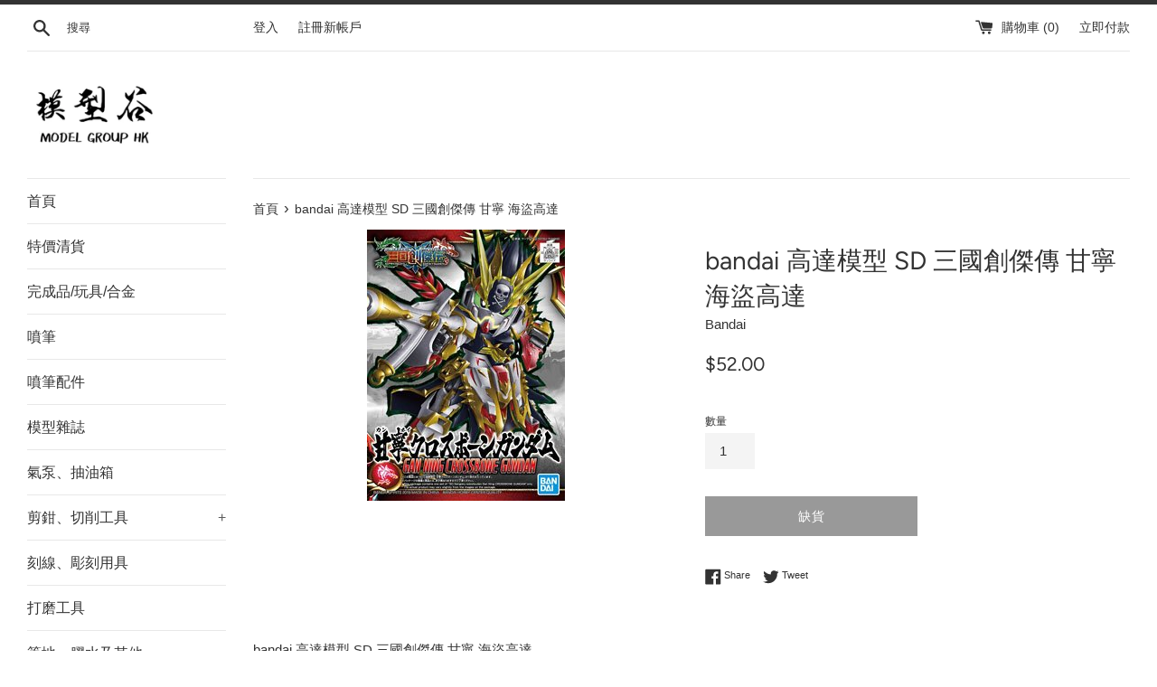

--- FILE ---
content_type: text/html; charset=utf-8
request_url: https://mghkshop.com/products/bandai-%E9%AB%98%E9%81%94%E6%A8%A1%E5%9E%8B-sd-%E4%B8%89%E5%9C%8B%E5%89%B5%E5%82%91%E5%82%B3-%E7%94%98%E5%AF%A7-%E6%B5%B7%E7%9B%9C%E9%AB%98%E9%81%94
body_size: 21403
content:
<!doctype html>
<html class="supports-no-js" lang="en">
<head>
  <!-- Global site tag (gtag.js) - Google Ads: 779155987 -->
<script async src="https://www.googletagmanager.com/gtag/js?id=AW-779155987"></script>
<script>
  window.dataLayer = window.dataLayer || [];
  function gtag(){dataLayer.push(arguments);}
  gtag('js', new Date());

  gtag('config', 'AW-779155987');
</script>
<!-- Event snippet for page view conversion page -->
<script>
gtag('event', 'conversion', {'send_to': 'AW-779155987/bHRoCKHH6LgYEJP0w_MC'});
</script>

  <meta charset="utf-8">
  <meta http-equiv="X-UA-Compatible" content="IE=edge,chrome=1">
  <meta name="viewport" content="width=device-width,initial-scale=1">
  <meta name="theme-color" content="">
  <meta name="google-site-verification" content="e4eoZQ0n-EMiE0LiYQwoS6JOpHF77x6ymMciB-643fU">
  <link rel="canonical" href="https://mghkshop.com/products/bandai-%e9%ab%98%e9%81%94%e6%a8%a1%e5%9e%8b-sd-%e4%b8%89%e5%9c%8b%e5%89%b5%e5%82%91%e5%82%b3-%e7%94%98%e5%af%a7-%e6%b5%b7%e7%9b%9c%e9%ab%98%e9%81%94">

  

  <title>
  bandai 高達模型 SD 三國創傑傳 甘寧 海盜高達 &ndash; 模型谷
  </title>

  
    <meta name="description" content="bandai 高達模型 SD 三國創傑傳 甘寧 海盜高達">
  

  <!-- /snippets/social-meta-tags.liquid -->




<meta property="og:site_name" content="模型谷">
<meta property="og:url" content="https://mghkshop.com/products/bandai-%e9%ab%98%e9%81%94%e6%a8%a1%e5%9e%8b-sd-%e4%b8%89%e5%9c%8b%e5%89%b5%e5%82%91%e5%82%b3-%e7%94%98%e5%af%a7-%e6%b5%b7%e7%9b%9c%e9%ab%98%e9%81%94">
<meta property="og:title" content="bandai 高達模型 SD 三國創傑傳 甘寧 海盜高達">
<meta property="og:type" content="product">
<meta property="og:description" content="bandai 高達模型 SD 三國創傑傳 甘寧 海盜高達">

  <meta property="og:price:amount" content="52.00">
  <meta property="og:price:currency" content="HKD">

<meta property="og:image" content="http://mghkshop.com/cdn/shop/products/10736673_1200x1200.jpg?v=1621072151">
<meta property="og:image:secure_url" content="https://mghkshop.com/cdn/shop/products/10736673_1200x1200.jpg?v=1621072151">


<meta name="twitter:card" content="summary_large_image">
<meta name="twitter:title" content="bandai 高達模型 SD 三國創傑傳 甘寧 海盜高達">
<meta name="twitter:description" content="bandai 高達模型 SD 三國創傑傳 甘寧 海盜高達">


  <script>
    document.documentElement.className = document.documentElement.className.replace('supports-no-js', 'supports-js');

    var theme = {
      mapStrings: {
        addressError: "Error looking up that address",
        addressNoResults: "No results for that address",
        addressQueryLimit: "You have exceeded the Google API usage limit. Consider upgrading to a \u003ca href=\"https:\/\/developers.google.com\/maps\/premium\/usage-limits\"\u003ePremium Plan\u003c\/a\u003e.",
        authError: "There was a problem authenticating your Google Maps account."
      }
    }
  </script>

  <link href="//mghkshop.com/cdn/shop/t/2/assets/theme.scss.css?v=55218028177157648031763967004" rel="stylesheet" type="text/css" media="all" />

  <script>window.performance && window.performance.mark && window.performance.mark('shopify.content_for_header.start');</script><meta name="google-site-verification" content="e4eoZQ0n-EMiE0LiYQwoS6JOpHF77x6ymMciB-643fU">
<meta id="shopify-digital-wallet" name="shopify-digital-wallet" content="/17374871606/digital_wallets/dialog">
<meta name="shopify-checkout-api-token" content="186329bed4b07c571345751945465495">
<link rel="alternate" type="application/json+oembed" href="https://mghkshop.com/products/bandai-%e9%ab%98%e9%81%94%e6%a8%a1%e5%9e%8b-sd-%e4%b8%89%e5%9c%8b%e5%89%b5%e5%82%91%e5%82%b3-%e7%94%98%e5%af%a7-%e6%b5%b7%e7%9b%9c%e9%ab%98%e9%81%94.oembed">
<script async="async" src="/checkouts/internal/preloads.js?locale=en-HK"></script>
<script id="apple-pay-shop-capabilities" type="application/json">{"shopId":17374871606,"countryCode":"HK","currencyCode":"HKD","merchantCapabilities":["supports3DS"],"merchantId":"gid:\/\/shopify\/Shop\/17374871606","merchantName":"模型谷","requiredBillingContactFields":["postalAddress","email","phone"],"requiredShippingContactFields":["postalAddress","email","phone"],"shippingType":"shipping","supportedNetworks":["visa","masterCard"],"total":{"type":"pending","label":"模型谷","amount":"1.00"},"shopifyPaymentsEnabled":true,"supportsSubscriptions":true}</script>
<script id="shopify-features" type="application/json">{"accessToken":"186329bed4b07c571345751945465495","betas":["rich-media-storefront-analytics"],"domain":"mghkshop.com","predictiveSearch":true,"shopId":17374871606,"locale":"en"}</script>
<script>var Shopify = Shopify || {};
Shopify.shop = "modelgrouphk.myshopify.com";
Shopify.locale = "en";
Shopify.currency = {"active":"HKD","rate":"1.0"};
Shopify.country = "HK";
Shopify.theme = {"name":"Simple","id":50900959286,"schema_name":"Simple","schema_version":"10.0.0","theme_store_id":578,"role":"main"};
Shopify.theme.handle = "null";
Shopify.theme.style = {"id":null,"handle":null};
Shopify.cdnHost = "mghkshop.com/cdn";
Shopify.routes = Shopify.routes || {};
Shopify.routes.root = "/";</script>
<script type="module">!function(o){(o.Shopify=o.Shopify||{}).modules=!0}(window);</script>
<script>!function(o){function n(){var o=[];function n(){o.push(Array.prototype.slice.apply(arguments))}return n.q=o,n}var t=o.Shopify=o.Shopify||{};t.loadFeatures=n(),t.autoloadFeatures=n()}(window);</script>
<script id="shop-js-analytics" type="application/json">{"pageType":"product"}</script>
<script defer="defer" async type="module" src="//mghkshop.com/cdn/shopifycloud/shop-js/modules/v2/client.init-shop-cart-sync_BT-GjEfc.en.esm.js"></script>
<script defer="defer" async type="module" src="//mghkshop.com/cdn/shopifycloud/shop-js/modules/v2/chunk.common_D58fp_Oc.esm.js"></script>
<script defer="defer" async type="module" src="//mghkshop.com/cdn/shopifycloud/shop-js/modules/v2/chunk.modal_xMitdFEc.esm.js"></script>
<script type="module">
  await import("//mghkshop.com/cdn/shopifycloud/shop-js/modules/v2/client.init-shop-cart-sync_BT-GjEfc.en.esm.js");
await import("//mghkshop.com/cdn/shopifycloud/shop-js/modules/v2/chunk.common_D58fp_Oc.esm.js");
await import("//mghkshop.com/cdn/shopifycloud/shop-js/modules/v2/chunk.modal_xMitdFEc.esm.js");

  window.Shopify.SignInWithShop?.initShopCartSync?.({"fedCMEnabled":true,"windoidEnabled":true});

</script>
<script>(function() {
  var isLoaded = false;
  function asyncLoad() {
    if (isLoaded) return;
    isLoaded = true;
    var urls = ["https:\/\/app.sweethelp.io\/js\/sweet-help.js?var=2.0\u0026shop=modelgrouphk.myshopify.com"];
    for (var i = 0; i < urls.length; i++) {
      var s = document.createElement('script');
      s.type = 'text/javascript';
      s.async = true;
      s.src = urls[i];
      var x = document.getElementsByTagName('script')[0];
      x.parentNode.insertBefore(s, x);
    }
  };
  if(window.attachEvent) {
    window.attachEvent('onload', asyncLoad);
  } else {
    window.addEventListener('load', asyncLoad, false);
  }
})();</script>
<script id="__st">var __st={"a":17374871606,"offset":28800,"reqid":"7a2a94c5-e07e-4319-8650-b2b00b7e2b6e-1769146782","pageurl":"mghkshop.com\/products\/bandai-%E9%AB%98%E9%81%94%E6%A8%A1%E5%9E%8B-sd-%E4%B8%89%E5%9C%8B%E5%89%B5%E5%82%91%E5%82%B3-%E7%94%98%E5%AF%A7-%E6%B5%B7%E7%9B%9C%E9%AB%98%E9%81%94","u":"196b00e56f0b","p":"product","rtyp":"product","rid":6577324916838};</script>
<script>window.ShopifyPaypalV4VisibilityTracking = true;</script>
<script id="captcha-bootstrap">!function(){'use strict';const t='contact',e='account',n='new_comment',o=[[t,t],['blogs',n],['comments',n],[t,'customer']],c=[[e,'customer_login'],[e,'guest_login'],[e,'recover_customer_password'],[e,'create_customer']],r=t=>t.map((([t,e])=>`form[action*='/${t}']:not([data-nocaptcha='true']) input[name='form_type'][value='${e}']`)).join(','),a=t=>()=>t?[...document.querySelectorAll(t)].map((t=>t.form)):[];function s(){const t=[...o],e=r(t);return a(e)}const i='password',u='form_key',d=['recaptcha-v3-token','g-recaptcha-response','h-captcha-response',i],f=()=>{try{return window.sessionStorage}catch{return}},m='__shopify_v',_=t=>t.elements[u];function p(t,e,n=!1){try{const o=window.sessionStorage,c=JSON.parse(o.getItem(e)),{data:r}=function(t){const{data:e,action:n}=t;return t[m]||n?{data:e,action:n}:{data:t,action:n}}(c);for(const[e,n]of Object.entries(r))t.elements[e]&&(t.elements[e].value=n);n&&o.removeItem(e)}catch(o){console.error('form repopulation failed',{error:o})}}const l='form_type',E='cptcha';function T(t){t.dataset[E]=!0}const w=window,h=w.document,L='Shopify',v='ce_forms',y='captcha';let A=!1;((t,e)=>{const n=(g='f06e6c50-85a8-45c8-87d0-21a2b65856fe',I='https://cdn.shopify.com/shopifycloud/storefront-forms-hcaptcha/ce_storefront_forms_captcha_hcaptcha.v1.5.2.iife.js',D={infoText:'Protected by hCaptcha',privacyText:'Privacy',termsText:'Terms'},(t,e,n)=>{const o=w[L][v],c=o.bindForm;if(c)return c(t,g,e,D).then(n);var r;o.q.push([[t,g,e,D],n]),r=I,A||(h.body.append(Object.assign(h.createElement('script'),{id:'captcha-provider',async:!0,src:r})),A=!0)});var g,I,D;w[L]=w[L]||{},w[L][v]=w[L][v]||{},w[L][v].q=[],w[L][y]=w[L][y]||{},w[L][y].protect=function(t,e){n(t,void 0,e),T(t)},Object.freeze(w[L][y]),function(t,e,n,w,h,L){const[v,y,A,g]=function(t,e,n){const i=e?o:[],u=t?c:[],d=[...i,...u],f=r(d),m=r(i),_=r(d.filter((([t,e])=>n.includes(e))));return[a(f),a(m),a(_),s()]}(w,h,L),I=t=>{const e=t.target;return e instanceof HTMLFormElement?e:e&&e.form},D=t=>v().includes(t);t.addEventListener('submit',(t=>{const e=I(t);if(!e)return;const n=D(e)&&!e.dataset.hcaptchaBound&&!e.dataset.recaptchaBound,o=_(e),c=g().includes(e)&&(!o||!o.value);(n||c)&&t.preventDefault(),c&&!n&&(function(t){try{if(!f())return;!function(t){const e=f();if(!e)return;const n=_(t);if(!n)return;const o=n.value;o&&e.removeItem(o)}(t);const e=Array.from(Array(32),(()=>Math.random().toString(36)[2])).join('');!function(t,e){_(t)||t.append(Object.assign(document.createElement('input'),{type:'hidden',name:u})),t.elements[u].value=e}(t,e),function(t,e){const n=f();if(!n)return;const o=[...t.querySelectorAll(`input[type='${i}']`)].map((({name:t})=>t)),c=[...d,...o],r={};for(const[a,s]of new FormData(t).entries())c.includes(a)||(r[a]=s);n.setItem(e,JSON.stringify({[m]:1,action:t.action,data:r}))}(t,e)}catch(e){console.error('failed to persist form',e)}}(e),e.submit())}));const S=(t,e)=>{t&&!t.dataset[E]&&(n(t,e.some((e=>e===t))),T(t))};for(const o of['focusin','change'])t.addEventListener(o,(t=>{const e=I(t);D(e)&&S(e,y())}));const B=e.get('form_key'),M=e.get(l),P=B&&M;t.addEventListener('DOMContentLoaded',(()=>{const t=y();if(P)for(const e of t)e.elements[l].value===M&&p(e,B);[...new Set([...A(),...v().filter((t=>'true'===t.dataset.shopifyCaptcha))])].forEach((e=>S(e,t)))}))}(h,new URLSearchParams(w.location.search),n,t,e,['guest_login'])})(!0,!0)}();</script>
<script integrity="sha256-4kQ18oKyAcykRKYeNunJcIwy7WH5gtpwJnB7kiuLZ1E=" data-source-attribution="shopify.loadfeatures" defer="defer" src="//mghkshop.com/cdn/shopifycloud/storefront/assets/storefront/load_feature-a0a9edcb.js" crossorigin="anonymous"></script>
<script data-source-attribution="shopify.dynamic_checkout.dynamic.init">var Shopify=Shopify||{};Shopify.PaymentButton=Shopify.PaymentButton||{isStorefrontPortableWallets:!0,init:function(){window.Shopify.PaymentButton.init=function(){};var t=document.createElement("script");t.src="https://mghkshop.com/cdn/shopifycloud/portable-wallets/latest/portable-wallets.en.js",t.type="module",document.head.appendChild(t)}};
</script>
<script data-source-attribution="shopify.dynamic_checkout.buyer_consent">
  function portableWalletsHideBuyerConsent(e){var t=document.getElementById("shopify-buyer-consent"),n=document.getElementById("shopify-subscription-policy-button");t&&n&&(t.classList.add("hidden"),t.setAttribute("aria-hidden","true"),n.removeEventListener("click",e))}function portableWalletsShowBuyerConsent(e){var t=document.getElementById("shopify-buyer-consent"),n=document.getElementById("shopify-subscription-policy-button");t&&n&&(t.classList.remove("hidden"),t.removeAttribute("aria-hidden"),n.addEventListener("click",e))}window.Shopify?.PaymentButton&&(window.Shopify.PaymentButton.hideBuyerConsent=portableWalletsHideBuyerConsent,window.Shopify.PaymentButton.showBuyerConsent=portableWalletsShowBuyerConsent);
</script>
<script>
  function portableWalletsCleanup(e){e&&e.src&&console.error("Failed to load portable wallets script "+e.src);var t=document.querySelectorAll("shopify-accelerated-checkout .shopify-payment-button__skeleton, shopify-accelerated-checkout-cart .wallet-cart-button__skeleton"),e=document.getElementById("shopify-buyer-consent");for(let e=0;e<t.length;e++)t[e].remove();e&&e.remove()}function portableWalletsNotLoadedAsModule(e){e instanceof ErrorEvent&&"string"==typeof e.message&&e.message.includes("import.meta")&&"string"==typeof e.filename&&e.filename.includes("portable-wallets")&&(window.removeEventListener("error",portableWalletsNotLoadedAsModule),window.Shopify.PaymentButton.failedToLoad=e,"loading"===document.readyState?document.addEventListener("DOMContentLoaded",window.Shopify.PaymentButton.init):window.Shopify.PaymentButton.init())}window.addEventListener("error",portableWalletsNotLoadedAsModule);
</script>

<script type="module" src="https://mghkshop.com/cdn/shopifycloud/portable-wallets/latest/portable-wallets.en.js" onError="portableWalletsCleanup(this)" crossorigin="anonymous"></script>
<script nomodule>
  document.addEventListener("DOMContentLoaded", portableWalletsCleanup);
</script>

<link id="shopify-accelerated-checkout-styles" rel="stylesheet" media="screen" href="https://mghkshop.com/cdn/shopifycloud/portable-wallets/latest/accelerated-checkout-backwards-compat.css" crossorigin="anonymous">
<style id="shopify-accelerated-checkout-cart">
        #shopify-buyer-consent {
  margin-top: 1em;
  display: inline-block;
  width: 100%;
}

#shopify-buyer-consent.hidden {
  display: none;
}

#shopify-subscription-policy-button {
  background: none;
  border: none;
  padding: 0;
  text-decoration: underline;
  font-size: inherit;
  cursor: pointer;
}

#shopify-subscription-policy-button::before {
  box-shadow: none;
}

      </style>

<script>window.performance && window.performance.mark && window.performance.mark('shopify.content_for_header.end');</script>

  <script src="//mghkshop.com/cdn/shop/t/2/assets/jquery-1.11.0.min.js?v=32460426840832490021565858626" type="text/javascript"></script>
  <script src="//mghkshop.com/cdn/shop/t/2/assets/modernizr.min.js?v=44044439420609591321565858627" type="text/javascript"></script>

  <script src="//mghkshop.com/cdn/shop/t/2/assets/lazysizes.min.js?v=155223123402716617051565858627" async="async"></script>

  

  <script>
window.addEventListener('load', function(event){
document.querySelectorAll('[name="add"]').forEach(function(e){
e.addEventListener('click', function(){
gtag('event', 'addtocart');


});
});
});
</script>

<script>
window.addEventListener('load', function(event){
document.querySelectorAll('[name="checkout"]').forEach(function(e){
e.addEventListener('click', function(){
gtag('event', 'checkout');
});
});
});
</script>
<!-- BEGIN app block: shopify://apps/essential-announcer/blocks/app-embed/93b5429f-c8d6-4c33-ae14-250fd84f361b --><script>
  
    window.essentialAnnouncementConfigs = [];
  
  window.essentialAnnouncementMeta = {
    productCollections: [{"id":162403057766,"handle":"sd","title":"SD","updated_at":"2025-12-30T20:03:28+08:00","body_html":"","published_at":"2020-08-18T20:24:42+08:00","sort_order":"manual","template_suffix":"","disjunctive":false,"rules":[{"column":"tag","relation":"equals","condition":"SD"}],"published_scope":"global"}],
    productData: {"id":6577324916838,"title":"bandai 高達模型 SD 三國創傑傳 甘寧 海盜高達","handle":"bandai-高達模型-sd-三國創傑傳-甘寧-海盜高達","description":"bandai 高達模型 SD 三國創傑傳 甘寧 海盜高達","published_at":"2021-05-15T17:48:49+08:00","created_at":"2021-05-15T17:48:49+08:00","vendor":"Bandai","type":"模型","tags":["SD"],"price":5200,"price_min":5200,"price_max":5200,"available":false,"price_varies":false,"compare_at_price":null,"compare_at_price_min":0,"compare_at_price_max":0,"compare_at_price_varies":false,"variants":[{"id":39327623512166,"title":"Default Title","option1":"Default Title","option2":null,"option3":null,"sku":"","requires_shipping":true,"taxable":true,"featured_image":null,"available":false,"name":"bandai 高達模型 SD 三國創傑傳 甘寧 海盜高達","public_title":null,"options":["Default Title"],"price":5200,"weight":0,"compare_at_price":null,"inventory_management":"shopify","barcode":"4573102588616","requires_selling_plan":false,"selling_plan_allocations":[]}],"images":["\/\/mghkshop.com\/cdn\/shop\/products\/10736673.jpg?v=1621072151"],"featured_image":"\/\/mghkshop.com\/cdn\/shop\/products\/10736673.jpg?v=1621072151","options":["Title"],"media":[{"alt":null,"id":20377992790118,"position":1,"preview_image":{"aspect_ratio":0.73,"height":300,"width":219,"src":"\/\/mghkshop.com\/cdn\/shop\/products\/10736673.jpg?v=1621072151"},"aspect_ratio":0.73,"height":300,"media_type":"image","src":"\/\/mghkshop.com\/cdn\/shop\/products\/10736673.jpg?v=1621072151","width":219}],"requires_selling_plan":false,"selling_plan_groups":[],"content":"bandai 高達模型 SD 三國創傑傳 甘寧 海盜高達"},
    templateName: "product",
    collectionId: null,
  };
</script>

 
<style>
.essential_annoucement_bar_wrapper {display: none;}
</style>


<script src="https://cdn.shopify.com/extensions/019b9d60-ed7c-7464-ac3f-9e23a48d54ca/essential-announcement-bar-74/assets/announcement-bar-essential-apps.js" defer></script>

<!-- END app block --><link href="https://monorail-edge.shopifysvc.com" rel="dns-prefetch">
<script>(function(){if ("sendBeacon" in navigator && "performance" in window) {try {var session_token_from_headers = performance.getEntriesByType('navigation')[0].serverTiming.find(x => x.name == '_s').description;} catch {var session_token_from_headers = undefined;}var session_cookie_matches = document.cookie.match(/_shopify_s=([^;]*)/);var session_token_from_cookie = session_cookie_matches && session_cookie_matches.length === 2 ? session_cookie_matches[1] : "";var session_token = session_token_from_headers || session_token_from_cookie || "";function handle_abandonment_event(e) {var entries = performance.getEntries().filter(function(entry) {return /monorail-edge.shopifysvc.com/.test(entry.name);});if (!window.abandonment_tracked && entries.length === 0) {window.abandonment_tracked = true;var currentMs = Date.now();var navigation_start = performance.timing.navigationStart;var payload = {shop_id: 17374871606,url: window.location.href,navigation_start,duration: currentMs - navigation_start,session_token,page_type: "product"};window.navigator.sendBeacon("https://monorail-edge.shopifysvc.com/v1/produce", JSON.stringify({schema_id: "online_store_buyer_site_abandonment/1.1",payload: payload,metadata: {event_created_at_ms: currentMs,event_sent_at_ms: currentMs}}));}}window.addEventListener('pagehide', handle_abandonment_event);}}());</script>
<script id="web-pixels-manager-setup">(function e(e,d,r,n,o){if(void 0===o&&(o={}),!Boolean(null===(a=null===(i=window.Shopify)||void 0===i?void 0:i.analytics)||void 0===a?void 0:a.replayQueue)){var i,a;window.Shopify=window.Shopify||{};var t=window.Shopify;t.analytics=t.analytics||{};var s=t.analytics;s.replayQueue=[],s.publish=function(e,d,r){return s.replayQueue.push([e,d,r]),!0};try{self.performance.mark("wpm:start")}catch(e){}var l=function(){var e={modern:/Edge?\/(1{2}[4-9]|1[2-9]\d|[2-9]\d{2}|\d{4,})\.\d+(\.\d+|)|Firefox\/(1{2}[4-9]|1[2-9]\d|[2-9]\d{2}|\d{4,})\.\d+(\.\d+|)|Chrom(ium|e)\/(9{2}|\d{3,})\.\d+(\.\d+|)|(Maci|X1{2}).+ Version\/(15\.\d+|(1[6-9]|[2-9]\d|\d{3,})\.\d+)([,.]\d+|)( \(\w+\)|)( Mobile\/\w+|) Safari\/|Chrome.+OPR\/(9{2}|\d{3,})\.\d+\.\d+|(CPU[ +]OS|iPhone[ +]OS|CPU[ +]iPhone|CPU IPhone OS|CPU iPad OS)[ +]+(15[._]\d+|(1[6-9]|[2-9]\d|\d{3,})[._]\d+)([._]\d+|)|Android:?[ /-](13[3-9]|1[4-9]\d|[2-9]\d{2}|\d{4,})(\.\d+|)(\.\d+|)|Android.+Firefox\/(13[5-9]|1[4-9]\d|[2-9]\d{2}|\d{4,})\.\d+(\.\d+|)|Android.+Chrom(ium|e)\/(13[3-9]|1[4-9]\d|[2-9]\d{2}|\d{4,})\.\d+(\.\d+|)|SamsungBrowser\/([2-9]\d|\d{3,})\.\d+/,legacy:/Edge?\/(1[6-9]|[2-9]\d|\d{3,})\.\d+(\.\d+|)|Firefox\/(5[4-9]|[6-9]\d|\d{3,})\.\d+(\.\d+|)|Chrom(ium|e)\/(5[1-9]|[6-9]\d|\d{3,})\.\d+(\.\d+|)([\d.]+$|.*Safari\/(?![\d.]+ Edge\/[\d.]+$))|(Maci|X1{2}).+ Version\/(10\.\d+|(1[1-9]|[2-9]\d|\d{3,})\.\d+)([,.]\d+|)( \(\w+\)|)( Mobile\/\w+|) Safari\/|Chrome.+OPR\/(3[89]|[4-9]\d|\d{3,})\.\d+\.\d+|(CPU[ +]OS|iPhone[ +]OS|CPU[ +]iPhone|CPU IPhone OS|CPU iPad OS)[ +]+(10[._]\d+|(1[1-9]|[2-9]\d|\d{3,})[._]\d+)([._]\d+|)|Android:?[ /-](13[3-9]|1[4-9]\d|[2-9]\d{2}|\d{4,})(\.\d+|)(\.\d+|)|Mobile Safari.+OPR\/([89]\d|\d{3,})\.\d+\.\d+|Android.+Firefox\/(13[5-9]|1[4-9]\d|[2-9]\d{2}|\d{4,})\.\d+(\.\d+|)|Android.+Chrom(ium|e)\/(13[3-9]|1[4-9]\d|[2-9]\d{2}|\d{4,})\.\d+(\.\d+|)|Android.+(UC? ?Browser|UCWEB|U3)[ /]?(15\.([5-9]|\d{2,})|(1[6-9]|[2-9]\d|\d{3,})\.\d+)\.\d+|SamsungBrowser\/(5\.\d+|([6-9]|\d{2,})\.\d+)|Android.+MQ{2}Browser\/(14(\.(9|\d{2,})|)|(1[5-9]|[2-9]\d|\d{3,})(\.\d+|))(\.\d+|)|K[Aa][Ii]OS\/(3\.\d+|([4-9]|\d{2,})\.\d+)(\.\d+|)/},d=e.modern,r=e.legacy,n=navigator.userAgent;return n.match(d)?"modern":n.match(r)?"legacy":"unknown"}(),u="modern"===l?"modern":"legacy",c=(null!=n?n:{modern:"",legacy:""})[u],f=function(e){return[e.baseUrl,"/wpm","/b",e.hashVersion,"modern"===e.buildTarget?"m":"l",".js"].join("")}({baseUrl:d,hashVersion:r,buildTarget:u}),m=function(e){var d=e.version,r=e.bundleTarget,n=e.surface,o=e.pageUrl,i=e.monorailEndpoint;return{emit:function(e){var a=e.status,t=e.errorMsg,s=(new Date).getTime(),l=JSON.stringify({metadata:{event_sent_at_ms:s},events:[{schema_id:"web_pixels_manager_load/3.1",payload:{version:d,bundle_target:r,page_url:o,status:a,surface:n,error_msg:t},metadata:{event_created_at_ms:s}}]});if(!i)return console&&console.warn&&console.warn("[Web Pixels Manager] No Monorail endpoint provided, skipping logging."),!1;try{return self.navigator.sendBeacon.bind(self.navigator)(i,l)}catch(e){}var u=new XMLHttpRequest;try{return u.open("POST",i,!0),u.setRequestHeader("Content-Type","text/plain"),u.send(l),!0}catch(e){return console&&console.warn&&console.warn("[Web Pixels Manager] Got an unhandled error while logging to Monorail."),!1}}}}({version:r,bundleTarget:l,surface:e.surface,pageUrl:self.location.href,monorailEndpoint:e.monorailEndpoint});try{o.browserTarget=l,function(e){var d=e.src,r=e.async,n=void 0===r||r,o=e.onload,i=e.onerror,a=e.sri,t=e.scriptDataAttributes,s=void 0===t?{}:t,l=document.createElement("script"),u=document.querySelector("head"),c=document.querySelector("body");if(l.async=n,l.src=d,a&&(l.integrity=a,l.crossOrigin="anonymous"),s)for(var f in s)if(Object.prototype.hasOwnProperty.call(s,f))try{l.dataset[f]=s[f]}catch(e){}if(o&&l.addEventListener("load",o),i&&l.addEventListener("error",i),u)u.appendChild(l);else{if(!c)throw new Error("Did not find a head or body element to append the script");c.appendChild(l)}}({src:f,async:!0,onload:function(){if(!function(){var e,d;return Boolean(null===(d=null===(e=window.Shopify)||void 0===e?void 0:e.analytics)||void 0===d?void 0:d.initialized)}()){var d=window.webPixelsManager.init(e)||void 0;if(d){var r=window.Shopify.analytics;r.replayQueue.forEach((function(e){var r=e[0],n=e[1],o=e[2];d.publishCustomEvent(r,n,o)})),r.replayQueue=[],r.publish=d.publishCustomEvent,r.visitor=d.visitor,r.initialized=!0}}},onerror:function(){return m.emit({status:"failed",errorMsg:"".concat(f," has failed to load")})},sri:function(e){var d=/^sha384-[A-Za-z0-9+/=]+$/;return"string"==typeof e&&d.test(e)}(c)?c:"",scriptDataAttributes:o}),m.emit({status:"loading"})}catch(e){m.emit({status:"failed",errorMsg:(null==e?void 0:e.message)||"Unknown error"})}}})({shopId: 17374871606,storefrontBaseUrl: "https://mghkshop.com",extensionsBaseUrl: "https://extensions.shopifycdn.com/cdn/shopifycloud/web-pixels-manager",monorailEndpoint: "https://monorail-edge.shopifysvc.com/unstable/produce_batch",surface: "storefront-renderer",enabledBetaFlags: ["2dca8a86"],webPixelsConfigList: [{"id":"2085781784","configuration":"{\"pixel_id\":\"3969965496559231\",\"pixel_type\":\"facebook_pixel\"}","eventPayloadVersion":"v1","runtimeContext":"OPEN","scriptVersion":"ca16bc87fe92b6042fbaa3acc2fbdaa6","type":"APP","apiClientId":2329312,"privacyPurposes":["ANALYTICS","MARKETING","SALE_OF_DATA"],"dataSharingAdjustments":{"protectedCustomerApprovalScopes":["read_customer_address","read_customer_email","read_customer_name","read_customer_personal_data","read_customer_phone"]}},{"id":"823623960","configuration":"{\"config\":\"{\\\"pixel_id\\\":\\\"G-73LYY73PML\\\",\\\"target_country\\\":\\\"HK\\\",\\\"gtag_events\\\":[{\\\"type\\\":\\\"begin_checkout\\\",\\\"action_label\\\":\\\"G-73LYY73PML\\\"},{\\\"type\\\":\\\"search\\\",\\\"action_label\\\":\\\"G-73LYY73PML\\\"},{\\\"type\\\":\\\"view_item\\\",\\\"action_label\\\":[\\\"G-73LYY73PML\\\",\\\"MC-HV3YJW0106\\\"]},{\\\"type\\\":\\\"purchase\\\",\\\"action_label\\\":[\\\"G-73LYY73PML\\\",\\\"MC-HV3YJW0106\\\"]},{\\\"type\\\":\\\"page_view\\\",\\\"action_label\\\":[\\\"G-73LYY73PML\\\",\\\"MC-HV3YJW0106\\\"]},{\\\"type\\\":\\\"add_payment_info\\\",\\\"action_label\\\":\\\"G-73LYY73PML\\\"},{\\\"type\\\":\\\"add_to_cart\\\",\\\"action_label\\\":\\\"G-73LYY73PML\\\"}],\\\"enable_monitoring_mode\\\":false}\"}","eventPayloadVersion":"v1","runtimeContext":"OPEN","scriptVersion":"b2a88bafab3e21179ed38636efcd8a93","type":"APP","apiClientId":1780363,"privacyPurposes":[],"dataSharingAdjustments":{"protectedCustomerApprovalScopes":["read_customer_address","read_customer_email","read_customer_name","read_customer_personal_data","read_customer_phone"]}},{"id":"shopify-app-pixel","configuration":"{}","eventPayloadVersion":"v1","runtimeContext":"STRICT","scriptVersion":"0450","apiClientId":"shopify-pixel","type":"APP","privacyPurposes":["ANALYTICS","MARKETING"]},{"id":"shopify-custom-pixel","eventPayloadVersion":"v1","runtimeContext":"LAX","scriptVersion":"0450","apiClientId":"shopify-pixel","type":"CUSTOM","privacyPurposes":["ANALYTICS","MARKETING"]}],isMerchantRequest: false,initData: {"shop":{"name":"模型谷","paymentSettings":{"currencyCode":"HKD"},"myshopifyDomain":"modelgrouphk.myshopify.com","countryCode":"HK","storefrontUrl":"https:\/\/mghkshop.com"},"customer":null,"cart":null,"checkout":null,"productVariants":[{"price":{"amount":52.0,"currencyCode":"HKD"},"product":{"title":"bandai 高達模型 SD 三國創傑傳 甘寧 海盜高達","vendor":"Bandai","id":"6577324916838","untranslatedTitle":"bandai 高達模型 SD 三國創傑傳 甘寧 海盜高達","url":"\/products\/bandai-%E9%AB%98%E9%81%94%E6%A8%A1%E5%9E%8B-sd-%E4%B8%89%E5%9C%8B%E5%89%B5%E5%82%91%E5%82%B3-%E7%94%98%E5%AF%A7-%E6%B5%B7%E7%9B%9C%E9%AB%98%E9%81%94","type":"模型"},"id":"39327623512166","image":{"src":"\/\/mghkshop.com\/cdn\/shop\/products\/10736673.jpg?v=1621072151"},"sku":"","title":"Default Title","untranslatedTitle":"Default Title"}],"purchasingCompany":null},},"https://mghkshop.com/cdn","fcfee988w5aeb613cpc8e4bc33m6693e112",{"modern":"","legacy":""},{"shopId":"17374871606","storefrontBaseUrl":"https:\/\/mghkshop.com","extensionBaseUrl":"https:\/\/extensions.shopifycdn.com\/cdn\/shopifycloud\/web-pixels-manager","surface":"storefront-renderer","enabledBetaFlags":"[\"2dca8a86\"]","isMerchantRequest":"false","hashVersion":"fcfee988w5aeb613cpc8e4bc33m6693e112","publish":"custom","events":"[[\"page_viewed\",{}],[\"product_viewed\",{\"productVariant\":{\"price\":{\"amount\":52.0,\"currencyCode\":\"HKD\"},\"product\":{\"title\":\"bandai 高達模型 SD 三國創傑傳 甘寧 海盜高達\",\"vendor\":\"Bandai\",\"id\":\"6577324916838\",\"untranslatedTitle\":\"bandai 高達模型 SD 三國創傑傳 甘寧 海盜高達\",\"url\":\"\/products\/bandai-%E9%AB%98%E9%81%94%E6%A8%A1%E5%9E%8B-sd-%E4%B8%89%E5%9C%8B%E5%89%B5%E5%82%91%E5%82%B3-%E7%94%98%E5%AF%A7-%E6%B5%B7%E7%9B%9C%E9%AB%98%E9%81%94\",\"type\":\"模型\"},\"id\":\"39327623512166\",\"image\":{\"src\":\"\/\/mghkshop.com\/cdn\/shop\/products\/10736673.jpg?v=1621072151\"},\"sku\":\"\",\"title\":\"Default Title\",\"untranslatedTitle\":\"Default Title\"}}]]"});</script><script>
  window.ShopifyAnalytics = window.ShopifyAnalytics || {};
  window.ShopifyAnalytics.meta = window.ShopifyAnalytics.meta || {};
  window.ShopifyAnalytics.meta.currency = 'HKD';
  var meta = {"product":{"id":6577324916838,"gid":"gid:\/\/shopify\/Product\/6577324916838","vendor":"Bandai","type":"模型","handle":"bandai-高達模型-sd-三國創傑傳-甘寧-海盜高達","variants":[{"id":39327623512166,"price":5200,"name":"bandai 高達模型 SD 三國創傑傳 甘寧 海盜高達","public_title":null,"sku":""}],"remote":false},"page":{"pageType":"product","resourceType":"product","resourceId":6577324916838,"requestId":"7a2a94c5-e07e-4319-8650-b2b00b7e2b6e-1769146782"}};
  for (var attr in meta) {
    window.ShopifyAnalytics.meta[attr] = meta[attr];
  }
</script>
<script class="analytics">
  (function () {
    var customDocumentWrite = function(content) {
      var jquery = null;

      if (window.jQuery) {
        jquery = window.jQuery;
      } else if (window.Checkout && window.Checkout.$) {
        jquery = window.Checkout.$;
      }

      if (jquery) {
        jquery('body').append(content);
      }
    };

    var hasLoggedConversion = function(token) {
      if (token) {
        return document.cookie.indexOf('loggedConversion=' + token) !== -1;
      }
      return false;
    }

    var setCookieIfConversion = function(token) {
      if (token) {
        var twoMonthsFromNow = new Date(Date.now());
        twoMonthsFromNow.setMonth(twoMonthsFromNow.getMonth() + 2);

        document.cookie = 'loggedConversion=' + token + '; expires=' + twoMonthsFromNow;
      }
    }

    var trekkie = window.ShopifyAnalytics.lib = window.trekkie = window.trekkie || [];
    if (trekkie.integrations) {
      return;
    }
    trekkie.methods = [
      'identify',
      'page',
      'ready',
      'track',
      'trackForm',
      'trackLink'
    ];
    trekkie.factory = function(method) {
      return function() {
        var args = Array.prototype.slice.call(arguments);
        args.unshift(method);
        trekkie.push(args);
        return trekkie;
      };
    };
    for (var i = 0; i < trekkie.methods.length; i++) {
      var key = trekkie.methods[i];
      trekkie[key] = trekkie.factory(key);
    }
    trekkie.load = function(config) {
      trekkie.config = config || {};
      trekkie.config.initialDocumentCookie = document.cookie;
      var first = document.getElementsByTagName('script')[0];
      var script = document.createElement('script');
      script.type = 'text/javascript';
      script.onerror = function(e) {
        var scriptFallback = document.createElement('script');
        scriptFallback.type = 'text/javascript';
        scriptFallback.onerror = function(error) {
                var Monorail = {
      produce: function produce(monorailDomain, schemaId, payload) {
        var currentMs = new Date().getTime();
        var event = {
          schema_id: schemaId,
          payload: payload,
          metadata: {
            event_created_at_ms: currentMs,
            event_sent_at_ms: currentMs
          }
        };
        return Monorail.sendRequest("https://" + monorailDomain + "/v1/produce", JSON.stringify(event));
      },
      sendRequest: function sendRequest(endpointUrl, payload) {
        // Try the sendBeacon API
        if (window && window.navigator && typeof window.navigator.sendBeacon === 'function' && typeof window.Blob === 'function' && !Monorail.isIos12()) {
          var blobData = new window.Blob([payload], {
            type: 'text/plain'
          });

          if (window.navigator.sendBeacon(endpointUrl, blobData)) {
            return true;
          } // sendBeacon was not successful

        } // XHR beacon

        var xhr = new XMLHttpRequest();

        try {
          xhr.open('POST', endpointUrl);
          xhr.setRequestHeader('Content-Type', 'text/plain');
          xhr.send(payload);
        } catch (e) {
          console.log(e);
        }

        return false;
      },
      isIos12: function isIos12() {
        return window.navigator.userAgent.lastIndexOf('iPhone; CPU iPhone OS 12_') !== -1 || window.navigator.userAgent.lastIndexOf('iPad; CPU OS 12_') !== -1;
      }
    };
    Monorail.produce('monorail-edge.shopifysvc.com',
      'trekkie_storefront_load_errors/1.1',
      {shop_id: 17374871606,
      theme_id: 50900959286,
      app_name: "storefront",
      context_url: window.location.href,
      source_url: "//mghkshop.com/cdn/s/trekkie.storefront.8d95595f799fbf7e1d32231b9a28fd43b70c67d3.min.js"});

        };
        scriptFallback.async = true;
        scriptFallback.src = '//mghkshop.com/cdn/s/trekkie.storefront.8d95595f799fbf7e1d32231b9a28fd43b70c67d3.min.js';
        first.parentNode.insertBefore(scriptFallback, first);
      };
      script.async = true;
      script.src = '//mghkshop.com/cdn/s/trekkie.storefront.8d95595f799fbf7e1d32231b9a28fd43b70c67d3.min.js';
      first.parentNode.insertBefore(script, first);
    };
    trekkie.load(
      {"Trekkie":{"appName":"storefront","development":false,"defaultAttributes":{"shopId":17374871606,"isMerchantRequest":null,"themeId":50900959286,"themeCityHash":"4979016871728728674","contentLanguage":"en","currency":"HKD","eventMetadataId":"31f353b8-b63e-4ad8-a0bf-65dc8748d645"},"isServerSideCookieWritingEnabled":true,"monorailRegion":"shop_domain","enabledBetaFlags":["65f19447"]},"Session Attribution":{},"S2S":{"facebookCapiEnabled":true,"source":"trekkie-storefront-renderer","apiClientId":580111}}
    );

    var loaded = false;
    trekkie.ready(function() {
      if (loaded) return;
      loaded = true;

      window.ShopifyAnalytics.lib = window.trekkie;

      var originalDocumentWrite = document.write;
      document.write = customDocumentWrite;
      try { window.ShopifyAnalytics.merchantGoogleAnalytics.call(this); } catch(error) {};
      document.write = originalDocumentWrite;

      window.ShopifyAnalytics.lib.page(null,{"pageType":"product","resourceType":"product","resourceId":6577324916838,"requestId":"7a2a94c5-e07e-4319-8650-b2b00b7e2b6e-1769146782","shopifyEmitted":true});

      var match = window.location.pathname.match(/checkouts\/(.+)\/(thank_you|post_purchase)/)
      var token = match? match[1]: undefined;
      if (!hasLoggedConversion(token)) {
        setCookieIfConversion(token);
        window.ShopifyAnalytics.lib.track("Viewed Product",{"currency":"HKD","variantId":39327623512166,"productId":6577324916838,"productGid":"gid:\/\/shopify\/Product\/6577324916838","name":"bandai 高達模型 SD 三國創傑傳 甘寧 海盜高達","price":"52.00","sku":"","brand":"Bandai","variant":null,"category":"模型","nonInteraction":true,"remote":false},undefined,undefined,{"shopifyEmitted":true});
      window.ShopifyAnalytics.lib.track("monorail:\/\/trekkie_storefront_viewed_product\/1.1",{"currency":"HKD","variantId":39327623512166,"productId":6577324916838,"productGid":"gid:\/\/shopify\/Product\/6577324916838","name":"bandai 高達模型 SD 三國創傑傳 甘寧 海盜高達","price":"52.00","sku":"","brand":"Bandai","variant":null,"category":"模型","nonInteraction":true,"remote":false,"referer":"https:\/\/mghkshop.com\/products\/bandai-%E9%AB%98%E9%81%94%E6%A8%A1%E5%9E%8B-sd-%E4%B8%89%E5%9C%8B%E5%89%B5%E5%82%91%E5%82%B3-%E7%94%98%E5%AF%A7-%E6%B5%B7%E7%9B%9C%E9%AB%98%E9%81%94"});
      }
    });


        var eventsListenerScript = document.createElement('script');
        eventsListenerScript.async = true;
        eventsListenerScript.src = "//mghkshop.com/cdn/shopifycloud/storefront/assets/shop_events_listener-3da45d37.js";
        document.getElementsByTagName('head')[0].appendChild(eventsListenerScript);

})();</script>
  <script>
  if (!window.ga || (window.ga && typeof window.ga !== 'function')) {
    window.ga = function ga() {
      (window.ga.q = window.ga.q || []).push(arguments);
      if (window.Shopify && window.Shopify.analytics && typeof window.Shopify.analytics.publish === 'function') {
        window.Shopify.analytics.publish("ga_stub_called", {}, {sendTo: "google_osp_migration"});
      }
      console.error("Shopify's Google Analytics stub called with:", Array.from(arguments), "\nSee https://help.shopify.com/manual/promoting-marketing/pixels/pixel-migration#google for more information.");
    };
    if (window.Shopify && window.Shopify.analytics && typeof window.Shopify.analytics.publish === 'function') {
      window.Shopify.analytics.publish("ga_stub_initialized", {}, {sendTo: "google_osp_migration"});
    }
  }
</script>
<script
  defer
  src="https://mghkshop.com/cdn/shopifycloud/perf-kit/shopify-perf-kit-3.0.4.min.js"
  data-application="storefront-renderer"
  data-shop-id="17374871606"
  data-render-region="gcp-us-central1"
  data-page-type="product"
  data-theme-instance-id="50900959286"
  data-theme-name="Simple"
  data-theme-version="10.0.0"
  data-monorail-region="shop_domain"
  data-resource-timing-sampling-rate="10"
  data-shs="true"
  data-shs-beacon="true"
  data-shs-export-with-fetch="true"
  data-shs-logs-sample-rate="1"
  data-shs-beacon-endpoint="https://mghkshop.com/api/collect"
></script>
</head>

<body id="bandai-高達模型-sd-三國創傑傳-甘寧-海盜高達" class="template-product">

  <a class="in-page-link visually-hidden skip-link" href="#MainContent">Skip to content</a>

  <div id="shopify-section-header" class="shopify-section">
  <div class="page-border"></div>





  <style>
    .site-header__logo {
      width: 150px;
    }
    #HeaderLogoWrapper {
      max-width: 150px !important;
    }
  </style>


<div class="site-wrapper">
  <div class="top-bar grid">

    <div class="grid__item medium-up--one-fifth small--one-half">
      <div class="top-bar__search">
        <a href="/search" class="medium-up--hide">
          <svg aria-hidden="true" focusable="false" role="presentation" class="icon icon-search" viewBox="0 0 20 20"><path fill="#444" d="M18.64 17.02l-5.31-5.31c.81-1.08 1.26-2.43 1.26-3.87C14.5 4.06 11.44 1 7.75 1S1 4.06 1 7.75s3.06 6.75 6.75 6.75c1.44 0 2.79-.45 3.87-1.26l5.31 5.31c.45.45 1.26.54 1.71.09.45-.36.45-1.17 0-1.62zM3.25 7.75c0-2.52 1.98-4.5 4.5-4.5s4.5 1.98 4.5 4.5-1.98 4.5-4.5 4.5-4.5-1.98-4.5-4.5z"/></svg>
        </a>
        <form action="/search" method="get" class="search-bar small--hide" role="search">
          
          <button type="submit" class="search-bar__submit">
            <svg aria-hidden="true" focusable="false" role="presentation" class="icon icon-search" viewBox="0 0 20 20"><path fill="#444" d="M18.64 17.02l-5.31-5.31c.81-1.08 1.26-2.43 1.26-3.87C14.5 4.06 11.44 1 7.75 1S1 4.06 1 7.75s3.06 6.75 6.75 6.75c1.44 0 2.79-.45 3.87-1.26l5.31 5.31c.45.45 1.26.54 1.71.09.45-.36.45-1.17 0-1.62zM3.25 7.75c0-2.52 1.98-4.5 4.5-4.5s4.5 1.98 4.5 4.5-1.98 4.5-4.5 4.5-4.5-1.98-4.5-4.5z"/></svg>
            <span class="icon__fallback-text">搜尋</span>
          </button>
          <input type="search" name="q" class="search-bar__input" value="" placeholder="搜尋" aria-label="搜尋">
        </form>
      </div>
    </div>

    
      <div class="grid__item medium-up--two-fifths small--hide">
        <span class="customer-links small--hide">
          
            <a href="/account/login" id="customer_login_link">登入</a>
            <span class="vertical-divider"></span>
            <a href="/account/register" id="customer_register_link">註冊新帳戶</a>
          
        </span>
      </div>
    

    <div class="grid__item  medium-up--two-fifths  small--one-half text-right">
      <a href="/cart" class="site-header__cart">
        <svg aria-hidden="true" focusable="false" role="presentation" class="icon icon-cart" viewBox="0 0 20 20"><path fill="#444" d="M18.936 5.564c-.144-.175-.35-.207-.55-.207h-.003L6.774 4.286c-.272 0-.417.089-.491.18-.079.096-.16.263-.094.585l2.016 5.705c.163.407.642.673 1.068.673h8.401c.433 0 .854-.285.941-.725l.484-4.571c.045-.221-.015-.388-.163-.567z"/><path fill="#444" d="M17.107 12.5H7.659L4.98 4.117l-.362-1.059c-.138-.401-.292-.559-.695-.559H.924c-.411 0-.748.303-.748.714s.337.714.748.714h2.413l3.002 9.48c.126.38.295.52.942.52h9.825c.411 0 .748-.303.748-.714s-.336-.714-.748-.714zM10.424 16.23a1.498 1.498 0 1 1-2.997 0 1.498 1.498 0 0 1 2.997 0zM16.853 16.23a1.498 1.498 0 1 1-2.997 0 1.498 1.498 0 0 1 2.997 0z"/></svg>
        <span class="small--hide">
          購物車
          (<span id="CartCount">0</span>)
        </span>
      </a>
      <span class="vertical-divider small--hide"></span>
      <a href="/cart" class="site-header__cart small--hide">
        立即付款
      </a>
    </div>
  </div>

  <hr class="small--hide hr--border">

  <header class="site-header grid medium-up--grid--table" role="banner">
    <div class="grid__item small--text-center">
      <div itemscope itemtype="http://schema.org/Organization">
        

        <style>
  

  
    #HeaderLogo {
      max-width: 150px;
      max-height: 76.53061224489795px;
    }
    #HeaderLogoWrapper {
      max-width: 150px;
    }
  

  
</style>


        
          <div id="HeaderLogoWrapper" class="supports-js">
            <a href="/" itemprop="url" style="padding-top:51.02040816326531%; display: block;">
              <img id="HeaderLogo"
                   class="lazyload"
                   src="//mghkshop.com/cdn/shop/files/chieng_150x150.jpg?v=1613564997"
                   data-src="//mghkshop.com/cdn/shop/files/chieng_{width}x.jpg?v=1613564997"
                   data-widths="[180, 360, 540, 720, 900, 1080, 1296, 1512, 1728, 2048]"
                   data-aspectratio="0.73"
                   data-sizes="auto"
                   alt="模型谷"
                   itemprop="logo">
            </a>
          </div>
          <noscript>
            
            <a href="/" itemprop="url">
              <img class="site-header__logo" src="//mghkshop.com/cdn/shop/files/chieng_150x.jpg?v=1613564997"
              srcset="//mghkshop.com/cdn/shop/files/chieng_150x.jpg?v=1613564997 1x, //mghkshop.com/cdn/shop/files/chieng_150x@2x.jpg?v=1613564997 2x"
              alt="模型谷"
              itemprop="logo">
            </a>
          </noscript>
          
        
      </div>
    </div>
    
  <!-- Global site tag (gtag.js) - Google Analytics -->
<script async src="https://www.googletagmanager.com/gtag/js?id=G-73LYY73PML"></script>
<script>
  window.dataLayer = window.dataLayer || [];
  function gtag(){dataLayer.push(arguments);}
  gtag('js', new Date());

  gtag('config', 'G-73LYY73PML');
</script>
  </header>
</div>




</div>

    

  <div class="site-wrapper">

    <div class="grid">

      <div id="shopify-section-sidebar" class="shopify-section"><div data-section-id="sidebar" data-section-type="sidebar-section">
  <nav class="grid__item small--text-center medium-up--one-fifth" role="navigation">
    <hr class="hr--small medium-up--hide">
    <button id="ToggleMobileMenu" class="mobile-menu-icon medium-up--hide" aria-haspopup="true" aria-owns="SiteNav">
      <span class="line"></span>
      <span class="line"></span>
      <span class="line"></span>
      <span class="line"></span>
      <span class="icon__fallback-text">選單</span>
    </button>
    <div id="SiteNav" class="site-nav" role="menu">
      <ul class="list--nav">
        
          
          
            <li class="site-nav__item">
              <a href="/" class="site-nav__link">首頁</a>
            </li>
          
        
          
          
            <li class="site-nav__item">
              <a href="/collections/%E7%89%B9%E5%83%B9%E5%B0%88%E5%8D%80" class="site-nav__link">特價清貨</a>
            </li>
          
        
          
          
            <li class="site-nav__item">
              <a href="/collections/%E5%AE%8C%E6%88%90%E5%93%81-%E7%8E%A9%E5%85%B7-%E5%90%88%E9%87%91" class="site-nav__link">完成品/玩具/合金</a>
            </li>
          
        
          
          
            <li class="site-nav__item">
              <a href="/collections/%E5%99%B4%E7%AD%86" class="site-nav__link">噴筆</a>
            </li>
          
        
          
          
            <li class="site-nav__item">
              <a href="/collections/%E5%99%B4%E7%AD%86%E9%85%8D%E4%BB%B6-1" class="site-nav__link">噴筆配件</a>
            </li>
          
        
          
          
            <li class="site-nav__item">
              <a href="/collections/%E6%A8%A1%E5%9E%8B%E9%9B%9C%E8%AA%8C" class="site-nav__link">模型雜誌</a>
            </li>
          
        
          
          
            <li class="site-nav__item">
              <a href="/collections/%E6%B0%A3%E6%B3%B5" class="site-nav__link">氣泵、抽油箱</a>
            </li>
          
        
          
          
            

            

            <li class="site-nav--has-submenu site-nav__item">
              <button class="site-nav__link btn--link site-nav__expand" aria-expanded="false" aria-controls="Collapsible-8">
                剪鉗、切削工具
                <span class="site-nav__link__text" aria-hidden="true">+</span>
              </button>
              <ul id="Collapsible-8" class="site-nav__submenu site-nav__submenu--collapsed" aria-hidden="true" style="display: none;">
                
                  
                    <li >
                      <a href="/collections/%E5%89%AA%E9%89%97" class="site-nav__link">剪鉗</a>
                    </li>
                  
                
                  
                    <li >
                      <a href="/collections/%E7%AD%86%E5%88%80-%E6%89%8B%E9%8B%B8-%E5%88%87%E5%89%B2%E5%A2%8A" class="site-nav__link">筆刀、手鋸、切割墊</a>
                    </li>
                  
                
              </ul>
            </li>
          
        
          
          
            <li class="site-nav__item">
              <a href="/collections/%E5%88%BB%E7%B7%9A%E5%BD%AB%E5%88%BB%E7%94%A8%E5%85%B7" class="site-nav__link">刻線、彫刻用具</a>
            </li>
          
        
          
          
            <li class="site-nav__item">
              <a href="/collections/%E6%89%93%E7%A3%A8%E5%B7%A5%E5%85%B7" class="site-nav__link">打磨工具</a>
            </li>
          
        
          
          
            <li class="site-nav__item">
              <a href="/collections/%E7%AD%86%E5%9C%B0-%E8%86%A0%E6%B0%B4%E5%8F%8A%E5%85%B6%E4%BB%96" class="site-nav__link">筆地、膠水及其他</a>
            </li>
          
        
          
          
            

            

            <li class="site-nav--has-submenu site-nav__item">
              <button class="site-nav__link btn--link site-nav__expand" aria-expanded="false" aria-controls="Collapsible-12">
                其他工具
                <span class="site-nav__link__text" aria-hidden="true">+</span>
              </button>
              <ul id="Collapsible-12" class="site-nav__submenu site-nav__submenu--collapsed" aria-hidden="true" style="display: none;">
                
                  
                    <li >
                      <a href="/collections/%E9%81%AE%E8%93%8B" class="site-nav__link">遮蓋膠紙 / 遮蓋液</a>
                    </li>
                  
                
                  
                    <li >
                      <a href="/collections/%E6%89%8B%E9%91%BD" class="site-nav__link">手鑽/鑷子/切割墊</a>
                    </li>
                  
                
                  
                    <li >
                      <a href="/collections/%E9%9B%BB%E5%8B%95%E5%B7%A5%E5%85%B7" class="site-nav__link">電動工具</a>
                    </li>
                  
                
                  
                    <li >
                      <a href="/collections/%E5%85%B6%E4%BB%96" class="site-nav__link">其他</a>
                    </li>
                  
                
              </ul>
            </li>
          
        
          
          
            <li class="site-nav__item">
              <a href="/collections/%E5%99%B4%E7%BD%90-%E5%BA%95%E6%BC%86-%E4%BF%9D%E8%AD%B7%E6%BC%86" class="site-nav__link">噴罐/底漆/保護漆</a>
            </li>
          
        
          
          
            <li class="site-nav__item">
              <a href="/collections/%E6%A8%A1%E5%9E%8B%E6%B2%B9" class="site-nav__link">模型油</a>
            </li>
          
        
          
          
            <li class="site-nav__item">
              <a href="/collections/%E6%B0%B4%E6%80%A7%E6%B2%B9" class="site-nav__link">水性油</a>
            </li>
          
        
          
          
            <li class="site-nav__item">
              <a href="/collections/%E8%88%8A%E5%8C%96" class="site-nav__link">舊化、情景用品</a>
            </li>
          
        
          
          
            

            

            <li class="site-nav--has-submenu site-nav__item">
              <button class="site-nav__link btn--link site-nav__expand" aria-expanded="false" aria-controls="Collapsible-17">
                滲線/Marker/上色用品
                <span class="site-nav__link__text" aria-hidden="true">+</span>
              </button>
              <ul id="Collapsible-17" class="site-nav__submenu site-nav__submenu--collapsed" aria-hidden="true" style="display: none;">
                
                  
                    <li >
                      <a href="/collections/marker" class="site-nav__link">marker</a>
                    </li>
                  
                
                  
                    <li >
                      <a href="/collections/%E6%BB%B2%E7%B7%9A" class="site-nav__link">滲線用品</a>
                    </li>
                  
                
                  
                    <li >
                      <a href="/collections/%E4%B8%8A%E8%89%B2%E7%AD%86%E5%8F%8A%E7%9B%B8%E6%87%89%E7%94%A8%E5%93%81" class="site-nav__link">上色筆/濕盤/碟/插座</a>
                    </li>
                  
                
              </ul>
            </li>
          
        
          
          
            

            

            <li class="site-nav--has-submenu site-nav__item">
              <button class="site-nav__link btn--link site-nav__expand" aria-expanded="false" aria-controls="Collapsible-18">
                壽屋模型
                <span class="site-nav__link__text" aria-hidden="true">+</span>
              </button>
              <ul id="Collapsible-18" class="site-nav__submenu site-nav__submenu--collapsed" aria-hidden="true" style="display: none;">
                
                  
                    <li >
                      <a href="/collections/fag" class="site-nav__link">FAG</a>
                    </li>
                  
                
                  
                    <li >
                      <a href="/collections/megami-device" class="site-nav__link">女神裝置</a>
                    </li>
                  
                
                  
                    <li >
                      <a href="/collections/hexa-gear" class="site-nav__link">HEXA GEAR</a>
                    </li>
                  
                
                  
                    <li >
                      <a href="/collections/%E5%A3%BD%E5%B1%8B%E6%A8%A1%E5%9E%8B" class="site-nav__link">壽屋模型</a>
                    </li>
                  
                
                  
                    <li >
                      <a href="/collections/msg%E6%A8%A1%E5%9E%8B%E5%8F%8A%E5%85%B6%E4%BB%96%E9%85%8D%E4%BB%B6" class="site-nav__link">MSG模型及其他配件</a>
                    </li>
                  
                
              </ul>
            </li>
          
        
          
          
            

            

            <li class="site-nav--has-submenu site-nav__item">
              <button class="site-nav__link btn--link site-nav__expand" aria-expanded="false" aria-controls="Collapsible-19">
                Bandai模型
                <span class="site-nav__link__text" aria-hidden="true">+</span>
              </button>
              <ul id="Collapsible-19" class="site-nav__submenu site-nav__submenu--collapsed" aria-hidden="true" style="display: none;">
                
                  
                    <li >
                      <a href="/collections/rg" class="site-nav__link">RG 1/144</a>
                    </li>
                  
                
                  
                    <li >
                      <a href="/collections/mg" class="site-nav__link">MG 1/100</a>
                    </li>
                  
                
                  
                    <li >
                      <a href="/collections/hg" class="site-nav__link">HG</a>
                    </li>
                  
                
                  
                    <li >
                      <a href="/collections/pg" class="site-nav__link">PG</a>
                    </li>
                  
                
                  
                    <li >
                      <a href="/collections/sd" class="site-nav__link">SD</a>
                    </li>
                  
                
                  
                    <li >
                      <a href="/collections/frs" class="site-nav__link">Figure rise standard</a>
                    </li>
                  
                
                  
                    <li >
                      <a href="/collections/30ms" class="site-nav__link">30MS</a>
                    </li>
                  
                
                  
                    <li >
                      <a href="/collections/30mm" class="site-nav__link">30MM</a>
                    </li>
                  
                
                  
                    <li >
                      <a href="/collections/%E5%BA%95%E5%BA%A7" class="site-nav__link">底座</a>
                    </li>
                  
                
              </ul>
            </li>
          
        
          
          
            <li class="site-nav__item">
              <a href="/collections/%E5%85%B6%E4%BB%96%E6%A8%A1%E5%9E%8B" class="site-nav__link">其他模型</a>
            </li>
          
        
          
          
            

            

            <li class="site-nav--has-submenu site-nav__item">
              <button class="site-nav__link btn--link site-nav__expand" aria-expanded="false" aria-controls="Collapsible-21">
                水貼
                <span class="site-nav__link__text" aria-hidden="true">+</span>
              </button>
              <ul id="Collapsible-21" class="site-nav__submenu site-nav__submenu--collapsed" aria-hidden="true" style="display: none;">
                
                  
                    <li >
                      <a href="/collections/bandai%E6%B0%B4%E8%B2%BC" class="site-nav__link">bandai原裝</a>
                    </li>
                  
                
                  
                    <li >
                      <a href="/collections/evo%E6%B0%B4%E8%B2%BC" class="site-nav__link">EVO水貼</a>
                    </li>
                  
                
                  
                    <li >
                      <a href="/collections/%E5%85%B6%E4%BB%96%E6%B0%B4%E8%B2%BC" class="site-nav__link">其他水貼</a>
                    </li>
                  
                
              </ul>
            </li>
          
        
          
          
            <li class="site-nav__item">
              <a href="/collections/%E8%86%A0%E6%9D%BF-%E5%85%B6%E4%BB%96%E8%80%97%E6%9D%90" class="site-nav__link">開油樽/膠板/改件/其他耗材</a>
            </li>
          
        
          
          
            <li class="site-nav__item">
              <a href="/pages/%E6%A8%A1%E5%9E%8B%E5%88%B6%E4%BD%9C%E7%A7%9F%E4%BD%8D" class="site-nav__link">時租噴油</a>
            </li>
          
        
          
          
            <li class="site-nav__item">
              <a href="/pages/%E6%A8%A1%E5%9E%8B%E7%8F%AD" class="site-nav__link">模型班</a>
            </li>
          
        
          
          
            <li class="site-nav__item">
              <a href="/pages/contact-us" class="site-nav__link">Contact us聯絡我們</a>
            </li>
          
        
        
          
            <li>
              <a href="/account/login" class="site-nav__link site-nav--account medium-up--hide">登入</a>
            </li>
            <li>
              <a href="/account/register" class="site-nav__link site-nav--account medium-up--hide">註冊新帳戶</a>
            </li>
          
        
      </ul>
      <ul class="list--inline social-links">
        
          <li>
            <a href="https://www.facebook.com/modelgrouphk" title="模型谷 on Facebook">
              <svg aria-hidden="true" focusable="false" role="presentation" class="icon icon-facebook" viewBox="0 0 20 20"><path fill="#444" d="M18.05.811q.439 0 .744.305t.305.744v16.637q0 .439-.305.744t-.744.305h-4.732v-7.221h2.415l.342-2.854h-2.757v-1.83q0-.659.293-1t1.073-.342h1.488V3.762q-.976-.098-2.171-.098-1.634 0-2.635.964t-1 2.72V9.47H7.951v2.854h2.415v7.221H1.413q-.439 0-.744-.305t-.305-.744V1.859q0-.439.305-.744T1.413.81H18.05z"/></svg>
              <span class="icon__fallback-text">Facebook</span>
            </a>
          </li>
        
        
        
        
        
        
        
        
        
        
        
      </ul>
    </div>
    <hr class="medium-up--hide hr--small ">
  </nav>
</div>




</div>

      <main class="main-content grid__item medium-up--four-fifths" id="MainContent" role="main">
        
          <hr class="hr--border-top small--hide">
        
        
          
<nav class="breadcrumb-nav small--text-center" aria-label="You are here">
  <span itemscope itemtype="http://data-vocabulary.org/Breadcrumb">
    <a href="/" itemprop="url" title="返回首頁">
      <span itemprop="title">首頁</span>
    </a>
    <span class="breadcrumb-nav__separator" aria-hidden="true">›</span>
  </span>
  
    
    bandai 高達模型 SD 三國創傑傳 甘寧 海盜高達
  
</nav>

        
        

<div id="shopify-section-product-template" class="shopify-section"><!-- /templates/product.liquid -->
<div itemscope itemtype="http://schema.org/Product" id="ProductSection" data-section-id="product-template" data-section-type="product-template" data-image-zoom-type="lightbox" data-show-extra-tab="false" data-extra-tab-content="" data-cart-enable-ajax="true" data-enable-history-state="true">

  <meta itemprop="name" content="bandai 高達模型 SD 三國創傑傳 甘寧 海盜高達">
  <meta itemprop="url" content="https://mghkshop.com/products/bandai-%E9%AB%98%E9%81%94%E6%A8%A1%E5%9E%8B-sd-%E4%B8%89%E5%9C%8B%E5%89%B5%E5%82%91%E5%82%B3-%E7%94%98%E5%AF%A7-%E6%B5%B7%E7%9B%9C%E9%AB%98%E9%81%94">
  <meta itemprop="image" content="//mghkshop.com/cdn/shop/products/10736673_grande.jpg?v=1621072151">

  
  
<div class="grid product-single">

    <div class="grid__item medium-up--one-half">
      
        
        
<style>
  

  @media screen and (min-width: 750px) { 
    #ProductImage-28132924555366 {
      max-width: 219px;
      max-height: 300px;
    }
    #ProductImageWrapper-28132924555366 {
      max-width: 219px;
    }
   } 

  
    
    @media screen and (max-width: 749px) {
      #ProductImage-28132924555366 {
        max-width: 525.6px;
        max-height: 720px;
      }
      #ProductImageWrapper-28132924555366 {
        max-width: 525.6px;
      }
    }
  
</style>


        <div id="ProductImageWrapper-28132924555366" class="product-single__featured-image-wrapper supports-js" data-image-id="28132924555366">
          <div class="product-single__photos" data-image-id="28132924555366" style="padding-top:136.986301369863%;">
            <img id="ProductImage-28132924555366"
                 class="product-single__photo lazyload lightbox"
                 
                 src="//mghkshop.com/cdn/shop/products/10736673_200x200.jpg?v=1621072151"
                 data-src="//mghkshop.com/cdn/shop/products/10736673_{width}x.jpg?v=1621072151"
                 data-widths="[180, 360, 470, 600, 750, 940, 1080, 1296, 1512, 1728, 2048]"
                 data-aspectratio="0.73"
                 data-sizes="auto"
                 alt="bandai 高達模型 SD 三國創傑傳 甘寧 海盜高達">
          </div>
          
        </div>
      

      <noscript>
        <img src="//mghkshop.com/cdn/shop/products/10736673_grande.jpg?v=1621072151" alt="bandai 高達模型 SD 三國創傑傳 甘寧 海盜高達">
      </noscript>

      

      
        <ul class="gallery hidden">
          
            <li data-image-id="28132924555366" class="gallery__item" data-mfp-src="//mghkshop.com/cdn/shop/products/10736673_2048x2048.jpg?v=1621072151"></li>
          
        </ul>
      
    </div>

    <div class="grid__item medium-up--one-half">
      <div class="product-single__meta small--text-center">
        <h1 class="product-single__title" itemprop="name">bandai 高達模型 SD 三國創傑傳 甘寧 海盜高達</h1>

        
          <p class="product-single__vendor" itemprop="brand">Bandai</p>
        

        <div itemprop="offers" itemscope itemtype="http://schema.org/Offer">
          <meta itemprop="priceCurrency" content="HKD">

          <link itemprop="availability" href="http://schema.org/OutOfStock">

          <p class="product-single__prices">
            
              <span class="visually-hidden">原價</span>
            
            <span id="ProductPrice" class="product-single__price" itemprop="price" content="52.0">
              $52.00
            </span>

            
          </p><form method="post" action="/cart/add" id="product_form_6577324916838" accept-charset="UTF-8" class="product-form" enctype="multipart/form-data"><input type="hidden" name="form_type" value="product" /><input type="hidden" name="utf8" value="✓" />
            <select name="id" id="ProductSelect-product-template" class="product-single__variants">
              
                
                  <option disabled="disabled">
                    Default Title - 缺貨
                  </option>
                
              
            </select>

            
              <div class="product-single__quantity">
                <label for="Quantity">數量</label>
                <input type="number" id="Quantity" name="quantity" value="1" min="1">
              </div>
            

            <div class="product-single__cart-submit-wrapper product-single__shopify-payment-btn">
              <button type="submit" name="add" id="AddToCart"class="btn product-single__cart-submit shopify-payment-btn btn--secondary">
                <span id="AddToCartText">加入購物車</span>
              </button>
              
                <div data-shopify="payment-button" class="shopify-payment-button"> <shopify-accelerated-checkout recommended="{&quot;supports_subs&quot;:true,&quot;supports_def_opts&quot;:false,&quot;name&quot;:&quot;google_pay&quot;,&quot;wallet_params&quot;:{&quot;sdkUrl&quot;:&quot;https://pay.google.com/gp/p/js/pay.js&quot;,&quot;paymentData&quot;:{&quot;apiVersion&quot;:2,&quot;apiVersionMinor&quot;:0,&quot;shippingAddressParameters&quot;:{&quot;allowedCountryCodes&quot;:[&quot;HK&quot;],&quot;phoneNumberRequired&quot;:true,&quot;format&quot;:&quot;FULL-ISO3166&quot;},&quot;merchantInfo&quot;:{&quot;merchantName&quot;:&quot;模型谷&quot;,&quot;merchantId&quot;:&quot;16708973830884969730&quot;,&quot;merchantOrigin&quot;:&quot;mghkshop.com&quot;},&quot;allowedPaymentMethods&quot;:[{&quot;type&quot;:&quot;CARD&quot;,&quot;parameters&quot;:{&quot;allowedCardNetworks&quot;:[&quot;VISA&quot;,&quot;MASTERCARD&quot;],&quot;allowedAuthMethods&quot;:[&quot;PAN_ONLY&quot;,&quot;CRYPTOGRAM_3DS&quot;],&quot;billingAddressRequired&quot;:true,&quot;billingAddressParameters&quot;:{&quot;format&quot;:&quot;FULL-ISO3166&quot;,&quot;phoneNumberRequired&quot;:true}},&quot;tokenizationSpecification&quot;:{&quot;type&quot;:&quot;PAYMENT_GATEWAY&quot;,&quot;parameters&quot;:{&quot;gateway&quot;:&quot;shopify&quot;,&quot;gatewayMerchantId&quot;:&quot;17374871606&quot;}}}],&quot;emailRequired&quot;:true},&quot;customerAccountEmail&quot;:null,&quot;environment&quot;:&quot;PRODUCTION&quot;,&quot;availablePresentmentCurrencies&quot;:[&quot;HKD&quot;],&quot;auth&quot;:[{&quot;jwt&quot;:&quot;eyJ0eXAiOiJKV1QiLCJhbGciOiJFUzI1NiJ9.eyJtZXJjaGFudElkIjoiMTY3MDg5NzM4MzA4ODQ5Njk3MzAiLCJtZXJjaGFudE9yaWdpbiI6Im1naGtzaG9wLmNvbSIsImlhdCI6MTc2OTE0Njc4Mn0.LVE8Zo4f7YtylGiDr4Kf3Ae5EwnVfnA7uAo6dqdVzEm4wjl1HxEoWK-Xqo1OzPxsX6uB9CyN9by2zgzJRyiUBA&quot;,&quot;expiresAt&quot;:1769189982},{&quot;jwt&quot;:&quot;eyJ0eXAiOiJKV1QiLCJhbGciOiJFUzI1NiJ9.eyJtZXJjaGFudElkIjoiMTY3MDg5NzM4MzA4ODQ5Njk3MzAiLCJtZXJjaGFudE9yaWdpbiI6Im1naGtzaG9wLmNvbSIsImlhdCI6MTc2OTE4OTk4Mn0.Tm3PJmuI-LvOy31d-RYAtbnAlHEqEbN_g7483dYWrIgpOGUutRm-DUXdfL3TZQhETz19Lpet3ILe5YsGFoxs-A&quot;,&quot;expiresAt&quot;:1769233182}]}}" fallback="{&quot;supports_subs&quot;:true,&quot;supports_def_opts&quot;:true,&quot;name&quot;:&quot;buy_it_now&quot;,&quot;wallet_params&quot;:{}}" access-token="186329bed4b07c571345751945465495" buyer-country="HK" buyer-locale="en" buyer-currency="HKD" variant-params="[{&quot;id&quot;:39327623512166,&quot;requiresShipping&quot;:true}]" shop-id="17374871606" enabled-flags="[&quot;ae0f5bf6&quot;,&quot;5865c7bd&quot;]" disabled > <div class="shopify-payment-button__button" role="button" disabled aria-hidden="true" style="background-color: transparent; border: none"> <div class="shopify-payment-button__skeleton">&nbsp;</div> </div> <div class="shopify-payment-button__more-options shopify-payment-button__skeleton" role="button" disabled aria-hidden="true">&nbsp;</div> </shopify-accelerated-checkout> <small id="shopify-buyer-consent" class="hidden" aria-hidden="true" data-consent-type="subscription"> This item is a recurring or deferred purchase. By continuing, I agree to the <span id="shopify-subscription-policy-button">cancellation policy</span> and authorize you to charge my payment method at the prices, frequency and dates listed on this page until my order is fulfilled or I cancel, if permitted. </small> </div>
              
            </div>

          <input type="hidden" name="product-id" value="6577324916838" /><input type="hidden" name="section-id" value="product-template" /></form>

        </div>

        

        
          <!-- /snippets/social-sharing.liquid -->
<div class="social-sharing" data-permalink="">
  
    <a target="_blank" href="//www.facebook.com/sharer.php?u=https://mghkshop.com/products/bandai-%E9%AB%98%E9%81%94%E6%A8%A1%E5%9E%8B-sd-%E4%B8%89%E5%9C%8B%E5%89%B5%E5%82%91%E5%82%B3-%E7%94%98%E5%AF%A7-%E6%B5%B7%E7%9B%9C%E9%AB%98%E9%81%94" class="social-sharing__link" title="Share on Facebook">
      <svg aria-hidden="true" focusable="false" role="presentation" class="icon icon-facebook" viewBox="0 0 20 20"><path fill="#444" d="M18.05.811q.439 0 .744.305t.305.744v16.637q0 .439-.305.744t-.744.305h-4.732v-7.221h2.415l.342-2.854h-2.757v-1.83q0-.659.293-1t1.073-.342h1.488V3.762q-.976-.098-2.171-.098-1.634 0-2.635.964t-1 2.72V9.47H7.951v2.854h2.415v7.221H1.413q-.439 0-.744-.305t-.305-.744V1.859q0-.439.305-.744T1.413.81H18.05z"/></svg>
      <span aria-hidden="true">Share</span>
      <span class="visually-hidden">Share on Facebook</span>
    </a>
  

  
    <a target="_blank" href="//twitter.com/share?text=bandai%20%E9%AB%98%E9%81%94%E6%A8%A1%E5%9E%8B%20SD%20%E4%B8%89%E5%9C%8B%E5%89%B5%E5%82%91%E5%82%B3%20%E7%94%98%E5%AF%A7%20%E6%B5%B7%E7%9B%9C%E9%AB%98%E9%81%94&amp;url=https://mghkshop.com/products/bandai-%E9%AB%98%E9%81%94%E6%A8%A1%E5%9E%8B-sd-%E4%B8%89%E5%9C%8B%E5%89%B5%E5%82%91%E5%82%B3-%E7%94%98%E5%AF%A7-%E6%B5%B7%E7%9B%9C%E9%AB%98%E9%81%94" class="social-sharing__link" title="Tweet on Twitter">
      <svg aria-hidden="true" focusable="false" role="presentation" class="icon icon-twitter" viewBox="0 0 20 20"><path fill="#444" d="M19.551 4.208q-.815 1.202-1.956 2.038 0 .082.02.255t.02.255q0 1.589-.469 3.179t-1.426 3.036-2.272 2.567-3.158 1.793-3.963.672q-3.301 0-6.031-1.773.571.041.937.041 2.751 0 4.911-1.671-1.284-.02-2.292-.784T2.456 11.85q.346.082.754.082.55 0 1.039-.163-1.365-.285-2.262-1.365T1.09 7.918v-.041q.774.408 1.773.448-.795-.53-1.263-1.396t-.469-1.864q0-1.019.509-1.997 1.487 1.854 3.596 2.924T9.81 7.184q-.143-.509-.143-.897 0-1.63 1.161-2.781t2.832-1.151q.815 0 1.569.326t1.284.917q1.345-.265 2.506-.958-.428 1.386-1.732 2.18 1.243-.163 2.262-.611z"/></svg>
      <span aria-hidden="true">Tweet</span>
      <span class="visually-hidden">Tweet on Twitter</span>
    </a>
  

  
</div>

        
      </div>
    </div>

  </div>

  

  
    
      <div class="product-single__description rte" itemprop="description">
        bandai 高達模型 SD 三國創傑傳 甘寧 海盜高達
      </div>
    
  


  
</div>


  <script type="application/json" id="ProductJson-product-template">
    {"id":6577324916838,"title":"bandai 高達模型 SD 三國創傑傳 甘寧 海盜高達","handle":"bandai-高達模型-sd-三國創傑傳-甘寧-海盜高達","description":"bandai 高達模型 SD 三國創傑傳 甘寧 海盜高達","published_at":"2021-05-15T17:48:49+08:00","created_at":"2021-05-15T17:48:49+08:00","vendor":"Bandai","type":"模型","tags":["SD"],"price":5200,"price_min":5200,"price_max":5200,"available":false,"price_varies":false,"compare_at_price":null,"compare_at_price_min":0,"compare_at_price_max":0,"compare_at_price_varies":false,"variants":[{"id":39327623512166,"title":"Default Title","option1":"Default Title","option2":null,"option3":null,"sku":"","requires_shipping":true,"taxable":true,"featured_image":null,"available":false,"name":"bandai 高達模型 SD 三國創傑傳 甘寧 海盜高達","public_title":null,"options":["Default Title"],"price":5200,"weight":0,"compare_at_price":null,"inventory_management":"shopify","barcode":"4573102588616","requires_selling_plan":false,"selling_plan_allocations":[]}],"images":["\/\/mghkshop.com\/cdn\/shop\/products\/10736673.jpg?v=1621072151"],"featured_image":"\/\/mghkshop.com\/cdn\/shop\/products\/10736673.jpg?v=1621072151","options":["Title"],"media":[{"alt":null,"id":20377992790118,"position":1,"preview_image":{"aspect_ratio":0.73,"height":300,"width":219,"src":"\/\/mghkshop.com\/cdn\/shop\/products\/10736673.jpg?v=1621072151"},"aspect_ratio":0.73,"height":300,"media_type":"image","src":"\/\/mghkshop.com\/cdn\/shop\/products\/10736673.jpg?v=1621072151","width":219}],"requires_selling_plan":false,"selling_plan_groups":[],"content":"bandai 高達模型 SD 三國創傑傳 甘寧 海盜高達"}
  </script>


<script>
  // Override default values of shop.strings for each template.
  // Alternate product templates can change values of
  // add to cart button, sold out, and unavailable states here.
  window.productStrings = {
    addToCart: "加入購物車",
    soldOut: "缺貨",
    unavailable: "unavilable"
  }
</script>




</div>
<div id="shopify-section-product-recommendations" class="shopify-section"><div data-product-id="6577324916838" data-section-id="product-recommendations" data-section-type="product-recommendations"></div>
</div>
      </main>

    </div>

    <hr>

    <div id="shopify-section-footer" class="shopify-section"><footer class="site-footer" role="contentinfo" data-section-id="footer" data-section-type="footer-section">

  <div class="grid">

    

    
      
          <div class="grid__item medium-up--one-half small--one-whole">
            
              <h3 class="site-footer__section-title">購物需知</h3>
            
            <ul class="site-footer__menu">
              
                <li><a href="/search">搜尋</a></li>
              
                <li><a href="/pages/%E4%BB%98%E6%AC%BE%E5%8F%8A%E9%80%81%E8%B2%A8">付款及送貨</a></li>
              
            </ul>
          </div>

        
    
      
          <div class="grid__item medium-up--one-half small--one-whole">
            
              <h3 class="site-footer__section-title">地址</h3>
            
            <div class="rte"><p>觀塘成業街19-21號成業工業大廈10樓13室<br/></p><p>營業時間: <br/>星期一至日 13:00 - 21:00<br/>電話: 3468 2928</p><p>whatsapp: 5993 4736</p></div>
          </div>

        
    

    </div>

  
    <hr>
  

  <div class="grid medium-up--grid--table sub-footer small--text-center">
    <div class="grid__item medium-up--one-half">
      <small>Copyright &copy; 2026, <a href="/" title="">模型谷</a>. <a target="_blank" rel="nofollow" href="https://www.shopify.com?utm_campaign=poweredby&amp;utm_medium=shopify&amp;utm_source=onlinestore">Powered by Shopify</a></small>
    </div><div class="grid__item medium-up--one-half medium-up--text-right">
          <span class="visually-hidden">Payment icons</span>
          <ul class="list--inline payment-icons"><li>
                <svg class="icon icon--full-color" version="1.1" xmlns="http://www.w3.org/2000/svg" role="img" x="0" y="0" width="38" height="24" viewBox="0 0 165.521 105.965" xml:space="preserve" aria-labelledby="pi-apple_pay"><title id="pi-apple_pay">Apple Pay</title><path fill="#000" d="M150.698 0H14.823c-.566 0-1.133 0-1.698.003-.477.004-.953.009-1.43.022-1.039.028-2.087.09-3.113.274a10.51 10.51 0 0 0-2.958.975 9.932 9.932 0 0 0-4.35 4.35 10.463 10.463 0 0 0-.975 2.96C.113 9.611.052 10.658.024 11.696a70.22 70.22 0 0 0-.022 1.43C0 13.69 0 14.256 0 14.823v76.318c0 .567 0 1.132.002 1.699.003.476.009.953.022 1.43.028 1.036.09 2.084.275 3.11a10.46 10.46 0 0 0 .974 2.96 9.897 9.897 0 0 0 1.83 2.52 9.874 9.874 0 0 0 2.52 1.83c.947.483 1.917.79 2.96.977 1.025.183 2.073.245 3.112.273.477.011.953.017 1.43.02.565.004 1.132.004 1.698.004h135.875c.565 0 1.132 0 1.697-.004.476-.002.952-.009 1.431-.02 1.037-.028 2.085-.09 3.113-.273a10.478 10.478 0 0 0 2.958-.977 9.955 9.955 0 0 0 4.35-4.35c.483-.947.789-1.917.974-2.96.186-1.026.246-2.074.274-3.11.013-.477.02-.954.022-1.43.004-.567.004-1.132.004-1.699V14.824c0-.567 0-1.133-.004-1.699a63.067 63.067 0 0 0-.022-1.429c-.028-1.038-.088-2.085-.274-3.112a10.4 10.4 0 0 0-.974-2.96 9.94 9.94 0 0 0-4.35-4.35A10.52 10.52 0 0 0 156.939.3c-1.028-.185-2.076-.246-3.113-.274a71.417 71.417 0 0 0-1.431-.022C151.83 0 151.263 0 150.698 0z" /><path fill="#FFF" d="M150.698 3.532l1.672.003c.452.003.905.008 1.36.02.793.022 1.719.065 2.583.22.75.135 1.38.34 1.984.648a6.392 6.392 0 0 1 2.804 2.807c.306.6.51 1.226.645 1.983.154.854.197 1.783.218 2.58.013.45.019.9.02 1.36.005.557.005 1.113.005 1.671v76.318c0 .558 0 1.114-.004 1.682-.002.45-.008.9-.02 1.35-.022.796-.065 1.725-.221 2.589a6.855 6.855 0 0 1-.645 1.975 6.397 6.397 0 0 1-2.808 2.807c-.6.306-1.228.511-1.971.645-.881.157-1.847.2-2.574.22-.457.01-.912.017-1.379.019-.555.004-1.113.004-1.669.004H14.801c-.55 0-1.1 0-1.66-.004a74.993 74.993 0 0 1-1.35-.018c-.744-.02-1.71-.064-2.584-.22a6.938 6.938 0 0 1-1.986-.65 6.337 6.337 0 0 1-1.622-1.18 6.355 6.355 0 0 1-1.178-1.623 6.935 6.935 0 0 1-.646-1.985c-.156-.863-.2-1.788-.22-2.578a66.088 66.088 0 0 1-.02-1.355l-.003-1.327V14.474l.002-1.325a66.7 66.7 0 0 1 .02-1.357c.022-.792.065-1.717.222-2.587a6.924 6.924 0 0 1 .646-1.981c.304-.598.7-1.144 1.18-1.623a6.386 6.386 0 0 1 1.624-1.18 6.96 6.96 0 0 1 1.98-.646c.865-.155 1.792-.198 2.586-.22.452-.012.905-.017 1.354-.02l1.677-.003h135.875" /><g><g><path fill="#000" d="M43.508 35.77c1.404-1.755 2.356-4.112 2.105-6.52-2.054.102-4.56 1.355-6.012 3.112-1.303 1.504-2.456 3.959-2.156 6.266 2.306.2 4.61-1.152 6.063-2.858" /><path fill="#000" d="M45.587 39.079c-3.35-.2-6.196 1.9-7.795 1.9-1.6 0-4.049-1.8-6.698-1.751-3.447.05-6.645 2-8.395 5.1-3.598 6.2-.95 15.4 2.55 20.45 1.699 2.5 3.747 5.25 6.445 5.151 2.55-.1 3.549-1.65 6.647-1.65 3.097 0 3.997 1.65 6.696 1.6 2.798-.05 4.548-2.5 6.247-5 1.95-2.85 2.747-5.6 2.797-5.75-.05-.05-5.396-2.101-5.446-8.251-.05-5.15 4.198-7.6 4.398-7.751-2.399-3.548-6.147-3.948-7.447-4.048" /></g><g><path fill="#000" d="M78.973 32.11c7.278 0 12.347 5.017 12.347 12.321 0 7.33-5.173 12.373-12.529 12.373h-8.058V69.62h-5.822V32.11h14.062zm-8.24 19.807h6.68c5.07 0 7.954-2.729 7.954-7.46 0-4.73-2.885-7.434-7.928-7.434h-6.706v14.894z" /><path fill="#000" d="M92.764 61.847c0-4.809 3.665-7.564 10.423-7.98l7.252-.442v-2.08c0-3.04-2.001-4.704-5.562-4.704-2.938 0-5.07 1.507-5.51 3.82h-5.252c.157-4.86 4.731-8.395 10.918-8.395 6.654 0 10.995 3.483 10.995 8.89v18.663h-5.38v-4.497h-.13c-1.534 2.937-4.914 4.782-8.579 4.782-5.406 0-9.175-3.222-9.175-8.057zm17.675-2.417v-2.106l-6.472.416c-3.64.234-5.536 1.585-5.536 3.95 0 2.288 1.975 3.77 5.068 3.77 3.95 0 6.94-2.522 6.94-6.03z" /><path fill="#000" d="M120.975 79.652v-4.496c.364.051 1.247.103 1.715.103 2.573 0 4.029-1.09 4.913-3.899l.52-1.663-9.852-27.293h6.082l6.863 22.146h.13l6.862-22.146h5.927l-10.216 28.67c-2.34 6.577-5.017 8.735-10.683 8.735-.442 0-1.872-.052-2.261-.157z" /></g></g></svg>

              </li><li>
                <svg class="icon icon--full-color" xmlns="http://www.w3.org/2000/svg" role="img" viewBox="0 0 38 24" width="38" height="24" aria-labelledby="pi-google_pay"><title id="pi-google_pay">Google Pay</title><path d="M35 0H3C1.3 0 0 1.3 0 3v18c0 1.7 1.4 3 3 3h32c1.7 0 3-1.3 3-3V3c0-1.7-1.4-3-3-3z" fill="#000" opacity=".07"/><path d="M35 1c1.1 0 2 .9 2 2v18c0 1.1-.9 2-2 2H3c-1.1 0-2-.9-2-2V3c0-1.1.9-2 2-2h32" fill="#FFF"/><path d="M18.093 11.976v3.2h-1.018v-7.9h2.691a2.447 2.447 0 0 1 1.747.692 2.28 2.28 0 0 1 .11 3.224l-.11.116c-.47.447-1.098.69-1.747.674l-1.673-.006zm0-3.732v2.788h1.698c.377.012.741-.135 1.005-.404a1.391 1.391 0 0 0-1.005-2.354l-1.698-.03zm6.484 1.348c.65-.03 1.286.188 1.778.613.445.43.682 1.03.65 1.649v3.334h-.969v-.766h-.049a1.93 1.93 0 0 1-1.673.931 2.17 2.17 0 0 1-1.496-.533 1.667 1.667 0 0 1-.613-1.324 1.606 1.606 0 0 1 .613-1.336 2.746 2.746 0 0 1 1.698-.515c.517-.02 1.03.093 1.49.331v-.208a1.134 1.134 0 0 0-.417-.901 1.416 1.416 0 0 0-.98-.368 1.545 1.545 0 0 0-1.319.717l-.895-.564a2.488 2.488 0 0 1 2.182-1.06zM23.29 13.52a.79.79 0 0 0 .337.662c.223.176.5.269.785.263.429-.001.84-.17 1.146-.472.305-.286.478-.685.478-1.103a2.047 2.047 0 0 0-1.324-.374 1.716 1.716 0 0 0-1.03.294.883.883 0 0 0-.392.73zm9.286-3.75l-3.39 7.79h-1.048l1.281-2.728-2.224-5.062h1.103l1.612 3.885 1.569-3.885h1.097z" fill="#5F6368"/><path d="M13.986 11.284c0-.308-.024-.616-.073-.92h-4.29v1.747h2.451a2.096 2.096 0 0 1-.9 1.373v1.134h1.464a4.433 4.433 0 0 0 1.348-3.334z" fill="#4285F4"/><path d="M9.629 15.721a4.352 4.352 0 0 0 3.01-1.097l-1.466-1.14a2.752 2.752 0 0 1-4.094-1.44H5.577v1.17a4.53 4.53 0 0 0 4.052 2.507z" fill="#34A853"/><path d="M7.079 12.05a2.709 2.709 0 0 1 0-1.735v-1.17H5.577a4.505 4.505 0 0 0 0 4.075l1.502-1.17z" fill="#FBBC04"/><path d="M9.629 8.44a2.452 2.452 0 0 1 1.74.68l1.3-1.293a4.37 4.37 0 0 0-3.065-1.183 4.53 4.53 0 0 0-4.027 2.5l1.502 1.171a2.715 2.715 0 0 1 2.55-1.875z" fill="#EA4335"/></svg>

              </li><li>
                <svg class="icon icon--full-color" viewBox="0 0 38 24" xmlns="http://www.w3.org/2000/svg" role="img" width="38" height="24" aria-labelledby="pi-master"><title id="pi-master">Mastercard</title><path opacity=".07" d="M35 0H3C1.3 0 0 1.3 0 3v18c0 1.7 1.4 3 3 3h32c1.7 0 3-1.3 3-3V3c0-1.7-1.4-3-3-3z"/><path fill="#fff" d="M35 1c1.1 0 2 .9 2 2v18c0 1.1-.9 2-2 2H3c-1.1 0-2-.9-2-2V3c0-1.1.9-2 2-2h32"/><circle fill="#EB001B" cx="15" cy="12" r="7"/><circle fill="#F79E1B" cx="23" cy="12" r="7"/><path fill="#FF5F00" d="M22 12c0-2.4-1.2-4.5-3-5.7-1.8 1.3-3 3.4-3 5.7s1.2 4.5 3 5.7c1.8-1.2 3-3.3 3-5.7z"/></svg>
              </li><li>
                <svg class="icon icon--full-color" viewBox="0 0 38 24" xmlns="http://www.w3.org/2000/svg" role="img" width="38" height="24" aria-labelledby="pi-visa"><title id="pi-visa">Visa</title><path opacity=".07" d="M35 0H3C1.3 0 0 1.3 0 3v18c0 1.7 1.4 3 3 3h32c1.7 0 3-1.3 3-3V3c0-1.7-1.4-3-3-3z"/><path fill="#fff" d="M35 1c1.1 0 2 .9 2 2v18c0 1.1-.9 2-2 2H3c-1.1 0-2-.9-2-2V3c0-1.1.9-2 2-2h32"/><path d="M28.3 10.1H28c-.4 1-.7 1.5-1 3h1.9c-.3-1.5-.3-2.2-.6-3zm2.9 5.9h-1.7c-.1 0-.1 0-.2-.1l-.2-.9-.1-.2h-2.4c-.1 0-.2 0-.2.2l-.3.9c0 .1-.1.1-.1.1h-2.1l.2-.5L27 8.7c0-.5.3-.7.8-.7h1.5c.1 0 .2 0 .2.2l1.4 6.5c.1.4.2.7.2 1.1.1.1.1.1.1.2zm-13.4-.3l.4-1.8c.1 0 .2.1.2.1.7.3 1.4.5 2.1.4.2 0 .5-.1.7-.2.5-.2.5-.7.1-1.1-.2-.2-.5-.3-.8-.5-.4-.2-.8-.4-1.1-.7-1.2-1-.8-2.4-.1-3.1.6-.4.9-.8 1.7-.8 1.2 0 2.5 0 3.1.2h.1c-.1.6-.2 1.1-.4 1.7-.5-.2-1-.4-1.5-.4-.3 0-.6 0-.9.1-.2 0-.3.1-.4.2-.2.2-.2.5 0 .7l.5.4c.4.2.8.4 1.1.6.5.3 1 .8 1.1 1.4.2.9-.1 1.7-.9 2.3-.5.4-.7.6-1.4.6-1.4 0-2.5.1-3.4-.2-.1.2-.1.2-.2.1zm-3.5.3c.1-.7.1-.7.2-1 .5-2.2 1-4.5 1.4-6.7.1-.2.1-.3.3-.3H18c-.2 1.2-.4 2.1-.7 3.2-.3 1.5-.6 3-1 4.5 0 .2-.1.2-.3.2M5 8.2c0-.1.2-.2.3-.2h3.4c.5 0 .9.3 1 .8l.9 4.4c0 .1 0 .1.1.2 0-.1.1-.1.1-.1l2.1-5.1c-.1-.1 0-.2.1-.2h2.1c0 .1 0 .1-.1.2l-3.1 7.3c-.1.2-.1.3-.2.4-.1.1-.3 0-.5 0H9.7c-.1 0-.2 0-.2-.2L7.9 9.5c-.2-.2-.5-.5-.9-.6-.6-.3-1.7-.5-1.9-.5L5 8.2z" fill="#142688"/></svg>
              </li></ul>
        </div></div>
</footer>




</div>
</div>

  
    <script src="//mghkshop.com/cdn/shopifycloud/storefront/assets/themes_support/option_selection-b017cd28.js" type="text/javascript"></script>
    <script>
      // Set a global variable for theme.js to use on product single init
      window.theme = window.theme || {};
      theme.moneyFormat = "${{amount}}";
      theme.productSingleObject = {"id":6577324916838,"title":"bandai 高達模型 SD 三國創傑傳 甘寧 海盜高達","handle":"bandai-高達模型-sd-三國創傑傳-甘寧-海盜高達","description":"bandai 高達模型 SD 三國創傑傳 甘寧 海盜高達","published_at":"2021-05-15T17:48:49+08:00","created_at":"2021-05-15T17:48:49+08:00","vendor":"Bandai","type":"模型","tags":["SD"],"price":5200,"price_min":5200,"price_max":5200,"available":false,"price_varies":false,"compare_at_price":null,"compare_at_price_min":0,"compare_at_price_max":0,"compare_at_price_varies":false,"variants":[{"id":39327623512166,"title":"Default Title","option1":"Default Title","option2":null,"option3":null,"sku":"","requires_shipping":true,"taxable":true,"featured_image":null,"available":false,"name":"bandai 高達模型 SD 三國創傑傳 甘寧 海盜高達","public_title":null,"options":["Default Title"],"price":5200,"weight":0,"compare_at_price":null,"inventory_management":"shopify","barcode":"4573102588616","requires_selling_plan":false,"selling_plan_allocations":[]}],"images":["\/\/mghkshop.com\/cdn\/shop\/products\/10736673.jpg?v=1621072151"],"featured_image":"\/\/mghkshop.com\/cdn\/shop\/products\/10736673.jpg?v=1621072151","options":["Title"],"media":[{"alt":null,"id":20377992790118,"position":1,"preview_image":{"aspect_ratio":0.73,"height":300,"width":219,"src":"\/\/mghkshop.com\/cdn\/shop\/products\/10736673.jpg?v=1621072151"},"aspect_ratio":0.73,"height":300,"media_type":"image","src":"\/\/mghkshop.com\/cdn\/shop\/products\/10736673.jpg?v=1621072151","width":219}],"requires_selling_plan":false,"selling_plan_groups":[],"content":"bandai 高達模型 SD 三國創傑傳 甘寧 海盜高達"};
    </script>
  

  <ul hidden>
    <li id="a11y-refresh-page-message">choosing a selection results in a full page refresh</li>
  </ul>

  <script src="//mghkshop.com/cdn/shop/t/2/assets/theme.js?v=132354635765782674521624692266" type="text/javascript"></script>
</body>
</html>
